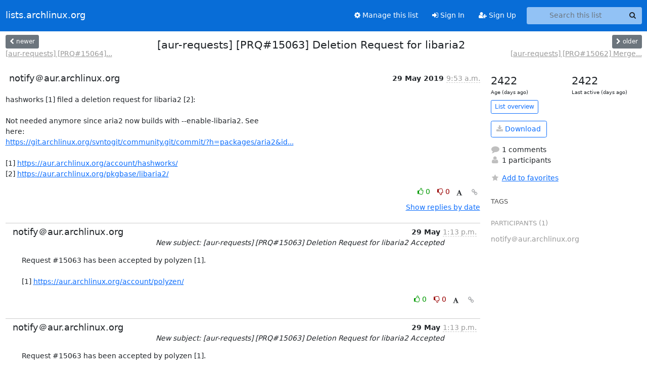

--- FILE ---
content_type: application/javascript
request_url: https://lists.archlinux.org/archives/list/aur-requests@lists.archlinux.org/thread/CWZQZTIDGCMRV4EDSPOLU4DLP6BESAJI/replies?sort=thread&last_view=
body_size: 996
content:
{"replies_html": "\n\n    \n    <div class=\"odd \">\n      <!-- Start email -->\n      \n\n\n\n\n\n<div class=\"email\">\n\n    <div id=\"JAHDZ2VSNKIAK5SSLJMSW4ICJXOYEVOZ\" class=\"email-header\">\n        <div class=\"gravatar-wrapper d-flex\">\n            <div class=\"gravatar circle\">\n                \n            </div>\n            <div class=\"email-author d-flex\">\n                <h2 class=\"name\">\n                    \n                       notify\uff20aur.archlinux.org\n                    \n                </h2>\n            </div>\n        </div>\n        <div class=\"email-date right\">\n            \n            \n            <span class=\"date d-none d-sm-inline\">\n                29 May\n                \n            </span>\n            <span class=\"date d-sm-none\">\n                29 May\n                \n            </span>\n            \n            <div class=\"time\">\n                <span title=\"Sender's time: May 29, 2019, 1:13 p.m.\">1:13 p.m.</span>\n            </div>\n\n        </div>\n        \n        <div class=\"subject\">\n          New subject: [aur-requests] [PRQ#15063] Deletion Request for libaria2 Accepted\n        </div>\n        \n    </div> <!-- /email-header: gravatar, author-info, date, peramlink, changed_subject -->\n    <div class=\"email-body \">\n      <p>Request #15063 has been accepted by polyzen [1].\n\n[1] <a target=\"_blank\" href=\"https://aur.archlinux.org/account/polyzen/\">https://aur.archlinux.org/account/polyzen/</a></p>\n\n    </div>\n\n    \n\n    <div class=\"email-info\">\n      <div class=\"likeform-wrapper right\">\n        <div class=\"messagelink pull-right\">\n          <button class=\"toggle-font btn btn-sm\"\n                title=\"Display in fixed font\"\n                data-bs-toggle=\"tooltip\" data-placement=\"bottom\">\n                <i class=\"fa fa-font\"></i>\n          </button>\n          <a href=\"/archives/list/aur-requests@lists.archlinux.org/message/JAHDZ2VSNKIAK5SSLJMSW4ICJXOYEVOZ/\"\n             title=\"Permalink for this message\"\n             data-bs-toggle=\"tooltip\" data-placement=\"bottom\"><i class=\"fa fa-link\"></i></a>\n        </div>\n        \n\n    <form method=\"post\" class=\"likeform\"\n          action=\"/archives/list/aur-requests@lists.archlinux.org/message/JAHDZ2VSNKIAK5SSLJMSW4ICJXOYEVOZ/vote\">\n    <input type=\"hidden\" name=\"csrfmiddlewaretoken\" value=\"LHNGXRg6sH3VcVYFf0ortTlpKuDPcqHFRKSI7jr9nIDmJbwCezbXQiVtznwnqBY6\">\n    \n\t\t\n\t\t\t<a class=\"youlike vote  disabled\" title=\"You must be logged-in to vote.\"\n\t\t\thref=\"#like\" data-vote=\"1\" aria-label=\"Like thread\">\n\t\t\t\t\t<i class=\"fa fa-thumbs-o-up\"></i> 0\n\t\t\t</a>\n\t\t\t<a class=\"youdislike vote disabled\" title=\"You must be logged-in to vote.\"\n\t\t\thref=\"#dislike\" data-vote=\"-1\" aria-label=\"Dislike thread\">\n\t\t\t\t<i class=\"fa fa-thumbs-o-down\"></i> 0\n\t\t\t</a>\n\t\t\n    \n\n    </form>\n\n        </div>\n\n        <!-- Reply link -->\n        \n\n        <!-- Attachments -->\n        \n        <!-- Reply form -->\n        \n\n        \n\n    </div>\n\n</div>\n\n      <!-- End of email -->\n    </div>\n    \n", "more_pending": false, "next_offset": null}